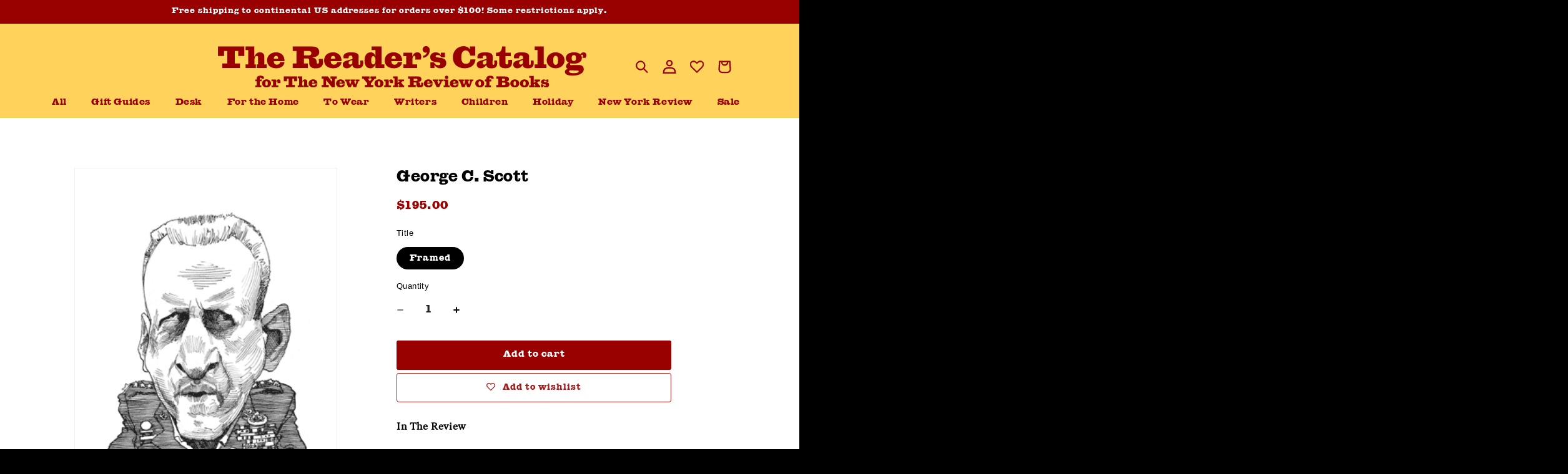

--- FILE ---
content_type: text/css
request_url: https://shop.nybooks.com/cdn/shop/t/19/assets/component-price.css?v=36691525790871582771721234867
body_size: -111
content:
.price{font-size:1.5rem;letter-spacing:.1rem;line-height:calc(1 + .5 / var(--font-body-scale));color:rgb(var(--color-foreground))}.price>*{display:inline-block;vertical-align:top}.price.price--unavailable{visibility:hidden}.price--end{text-align:right}.product__info-wrapper .price-item{display:inline-block;margin:0 1rem 0 0;font-family:var(--giza);color:var(--color-maroon)}.price__regular .price-item--regular{margin-right:0}.price:not(.price--show-badge) .price-item--last:last-of-type{margin:0}.price.price--show-badge{display:flex;justify-content:space-between;align-items:flex-end}@media screen and (min-width: 750px){.price{margin-bottom:0}}.price--large{font-size:1.6rem;line-height:calc(1 + .5 / var(--font-body-scale));letter-spacing:.13rem}@media screen and (min-width: 750px){.price--large{font-size:1.8rem}}.price--sold-out .price__availability,.price__regular{display:block}.price__sale,.price__availability,.price .price__badge-sale,.price .price__badge-sold-out,.price--on-sale .price__regular,.price--on-sale .price__availability{display:none}.price__sale>span>s.price-item{display:block}.price--sold-out .price__badge-sold-out,.price--on-sale .price__badge-sale,.volume-pricing--sale-badge .price__badge-sale{display:inline-block}.volume-pricing--sale-badge .price__badge-sale{margin-left:.5rem}.price--on-sale .price__sale{display:initial;flex-direction:row;flex-wrap:wrap}.price--on-sale .price__sale .price-item--regular{font-size:inherit}.price--center{display:initial;justify-content:center}.price--on-sale .price-item--regular{text-decoration:line-through;color:rgba(var(--color-foreground),1);font-size:1.3rem}.unit-price{display:block;font-size:1.1rem;letter-spacing:.04rem;line-height:calc(1 + .2 / var(--font-body-scale));margin-top:.2rem;text-transform:uppercase;color:rgba(var(--color-foreground),.7)}.price__badge-sold-out{background:var(--color-black);color:var(--color-white);font-family:var(--giza)}.price__badge-sale{background:var(--color-maroon);color:var(--color-yellow);font-family:var(--giza)}
/*# sourceMappingURL=/cdn/shop/t/19/assets/component-price.css.map?v=36691525790871582771721234867 */


--- FILE ---
content_type: text/css
request_url: https://shop.nybooks.com/cdn/shop/t/19/assets/section-footer.css?v=59169897814309748551721144900
body_size: 1033
content:
.footer{border-top:.1rem solid rgba(var(--color-foreground),.08)}.footer:not(.color-scheme-1){border-top:none}.footer__content-top{padding-bottom:2rem;display:block;padding-right:0;max-width:none;width:100%}.footer__content-bottom:only-child{border-top:0}.footer__content-bottom-wrapper{display:grid;grid-template-columns:1fr 1fr;width:100%;margin-top:2rem;font-family:sans-serif}.footer__content-bottom-wrapper>*{color:#fff9}a.list-social__link{color:#fff9}@media screen and (max-width: 749.99px){.footer__content-bottom{flex-wrap:wrap;padding-top:0;padding-left:0;padding-right:0;row-gap:1.5rem}.footer__content-bottom-wrapper{flex-wrap:wrap;row-gap:1.5rem;justify-content:center}.footer__content-bottom.scroll-trigger.animate--slide-in{animation:none;opacity:1;transform:inherit}}.footer__localization:empty+.footer__column--info{align-items:center}@media screen and (max-width: 749.99px){.footer__localization:empty+.footer__column{padding-top:1.5rem}}.footer__column{width:100%;align-items:flex-end}.footer__column--info{display:flex;flex-direction:column;justify-content:center;align-items:center;padding-left:2rem;padding-right:2rem}@media screen and (min-width: 750px){.footer__column--info{padding-left:0;padding-right:0;align-items:flex-end}}.footer-block:only-child:last-child{text-align:center;margin:0 auto}@media screen and (min-width: 750px){.footer-block{display:block;margin-top:0}}.footer-block:empty{display:none}.footer-block--newsletter{display:flex;flex-direction:column;align-items:flex-start;justify-content:space-between;margin-top:3rem;gap:1rem}.footer-block--newsletter:only-child{margin-top:0}.footer-block__heading{margin-bottom:2rem;margin-top:3rem}.footer__content-bottom-wrapper{font-size:1.1rem;color:#fff}.footer__list-social:empty,.footer-block--newsletter:empty{display:none}.footer__follow-on-shop{display:flex;text-align:center}.footer__list-social.list-social:only-child{justify-content:center}.footer-block__newsletter{display:flex;flex-direction:column;align-items:flex-start;text-align:left;flex-grow:1}@media screen and (min-width: 750px){.footer__follow-on-shop{margin-bottom:.4rem}.footer__follow-on-shop:first-child:not(:last-child){justify-content:flex-start;margin-right:auto;text-align:left}.footer__follow-on-shop:not(:first-child):not(:last-child){justify-content:flex-end;text-align:right}}.footer__localization{display:flex;flex-direction:row;justify-content:center;align-content:center;flex-wrap:wrap;padding:1rem 1rem 0}.footer__localization:empty{display:none}.footer__localization h2{margin:1rem 1rem .5rem;color:rgba(var(--color-foreground),1)}@media screen and (min-width: 750px){.footer__localization{padding:.4rem 0;justify-content:flex-start}.footer__localization h2{margin:1rem 0 0}}@media screen and (min-width: 750px){.footer__payment{margin-top:1.5rem}}.footer__content-bottom-wrapper--center{justify-content:center}.footer__copyright{text-align:center;display:flex;flex-direction:column;align-items:flex-start;gap:2rem}.footer__list-social{flex-direction:column}@media screen and (min-width: 750px){.footer__content-bottom-wrapper:not(.footer__content-bottom-wrapper--center) .footer__copyright{text-align:right}}@keyframes appear-down{0%{opacity:0;margin-top:-1rem}to{opacity:1;margin-top:0}}.footer-block__details-content{margin-bottom:4rem}.footer-block__details-content>li{position:relative}.footer-block__details-content>li:hover>a:after{opacity:1;-webkit-transform:translateY(0);transform:translateY(0)}.footer-block__details-content>li>a:after{background-color:#fff;content:"";height:2px;left:0;margin-top:0;opacity:0;position:absolute;top:100%;-webkit-transform:translateY(2px);transform:translateY(2px);-webkit-transition:opacity .3s,-webkit-transform .3s;transition:opacity .3s,-webkit-transform .3s;transition:opacity .3s,transform .3s;transition:opacity .3s,transform .3s,-webkit-transform .3s;width:100%}.footer-block--menu{margin:auto;width:100%}div.footer__blocks-wrapper.grid{margin-bottom:1rem}.footer-block--menu ul{width:max-content}.footer-block--menu ul:first-child{text-align:left;width:100%;flex-direction:column;gap:1rem}.footer-block--menu ul:last-child{width:100%;column-count:2;margin-bottom:2rem}.footer-block--menu ul.footer-menu>li{width:100%;display:inline-block;margin-bottom:0rem}.footer-block--menu ul.footer-menu li a{color:var(--color-white)}ul.footer-menu li{list-style-type:none;font-family:var(--giza);color:var(--color-white)}ul.footer-menu li span{margin-left:5px}ul.footer-menu li span svg{width:1.1rem}@media screen and (max-width: 750px){footer.footer{padding-left:1rem}}@media screen and (min-width: 990px){.footer-block--menu ul:last-child{margin-bottom:0}.footer-block--menu ul.footer-menu>li{margin-bottom:1.5rem}.footer-block__details-content{margin-bottom:0}.footer-block__details-content>p,.footer-block__details-content>li{padding:0}.footer-block:only-child li{display:inline}.footer-block__details-content>li:not(:last-child){margin-right:1.5rem}}.footer-block__details-content .list-menu__item--link,.copyright__content a{color:rgba(var(--color-foreground),1)}.footer-block__details-content .list-menu__item--active{transition:text-decoration-thickness var(--duration-short) ease;color:rgb(var(--color-foreground))}@media screen and (min-width: 750px){.footer-block__details-content .list-menu__item--link:hover,.copyright__content a:hover{color:rgb(var(--color-foreground));text-underline-offset:.3rem}.footer-block__details-content .list-menu__item--active:hover{text-decoration-thickness:.2rem}}@media screen and (max-width: 989px){.footer-block__details-content{margin-bottom:0rem;margin-top:1.5rem}.footer__content-bottom-wrapper{margin-top:0}ul.footer-menu li{width:100%;padding-top:1rem;padding-bottom:1rem}.footer-block__details-content .list-menu__item--link{padding-top:0rem;padding-bottom:0rem}.footer-block--menu ul.footer-menu li a{position:relative;max-width:max-content}}@media screen and (min-width: 750px){.footer-block__details-content .list-menu__item--link{display:inline-block;font-size:1.4rem}.footer-block__details-content a.list-menu__item--link.link-with-arrow-icon{display:inline-flex}.footer-block__details-content>:first-child .list-menu__item--link{padding-top:0}}.footer-block-image{display:flex}.footer-block-image.left{justify-content:flex-start}.footer-block-image.center{justify-content:center}.footer-block-image.right{justify-content:flex-end}@media screen and (max-width: 749.99px){.footer-block-image,.footer-block-image.left,.footer-block-image.center,.footer-block-image.right{justify-content:center}}.footer-block__image-wrapper{margin-bottom:2rem;overflow:hidden!important}.footer-block__image-wrapper img{display:block;height:auto;max-width:100%}.footer-block__brand-info{text-align:left}.footer-block:only-child .footer-block__brand-info{text-align:center}.footer-block:only-child>.footer-block__brand-info>.footer-block__image-wrapper{margin-left:auto;margin-right:auto}.footer-block-image>img,.footer-block__brand-info>img{height:auto}.footer-block:only-child .footer-block__brand-info .footer__list-social.list-social{justify-content:center}.footer-block__brand-info .footer__list-social.list-social{justify-content:flex-start;margin-left:-1.3rem;margin-right:-1.3rem}.footer-block__details-content .placeholder-svg{max-width:20rem}.copyright__content{font-size:1.1rem}.copyright__content a{color:currentColor;text-decoration:none}.policies{display:flex;flex-direction:column;align-items:flex-start;gap:2rem}.policies li{display:inline-flex;justify-content:center;align-items:center}.policies li:before{padding:0 .8rem}.policies li a{padding:.6rem 0;display:block}.footer-block__aboutus{width:100%;max-width:500px;text-wrap:pretty}.footer-block__aboutus>.footer-block__heading{margin-right:1rem;color:var(--color-yellow)}.footer-block__aboutus>p{color:var(--color-white);font-family:var(--ivar)}.footer-block__aboutus>*{display:inline}.footer-block__aboutus>p>a.button{display:inline-block;background:var(--color-yellow);padding:.5rem 1rem;transform:translateY(-2px);font-size:1.2rem;color:var(--color-black);border-radius:2px;font-family:var(--giza);letter-spacing:-.1px;min-height:0;min-width:0;--color-button: 255, 211, 91}ul.list-social a.list-social__link{padding:0}ul.list-social{gap:2rem}@media screen and (min-width: 750px){.policies li a{padding:0}}@keyframes animateLocalization{0%{opacity:0;transform:translateY(0)}to{opacity:1;transform:translateY(-1rem)}}@supports not (inset: 10px){@media screen and (max-width: 749.99px){.footer .grid{margin-left:0}}@media screen and (min-width: 750px){.footer__content-top .grid{margin-left:-3rem}.footer__content-top .grid__item{padding-left:3rem}}}@media screen and (max-width: 900px){.footer{padding:0 1rem}.footer__copyright{text-align:left;line-height:1}.footer-block--newsletter{flex-direction:column;gap:2rem}.footer-block--menu{flex-direction:row;align-items:flex-start}.footer-block--menu ul{width:100%}.footer__content-bottom-wrapper{flex-direction:column;align-items:flex-start}}@media screen and (max-width: 749.99px){.footer{padding:0 0rem}}
/*# sourceMappingURL=/cdn/shop/t/19/assets/section-footer.css.map?v=59169897814309748551721144900 */


--- FILE ---
content_type: text/css
request_url: https://shop.nybooks.com/cdn/shop/t/19/assets/component-newsletter.css?v=177400886038789017461721144899
body_size: -125
content:
.newsletter-form{display:flex;flex-direction:column;justify-content:center;align-items:center;width:100%;position:relative;max-width:500px}.newsletter-form__field-wrapper{width:100%}.newsletter-form__field-wrapper .field__input{padding-right:5rem}.newsletter-form__field-wrapper .field{z-index:0}.footer__newsletter .input-group{display:flex;flex-direction:column}.footer__newsletter .email-input{margin-bottom:1rem;padding:1.5rem 2rem;font-family:Ivar Text,serif;font-size:1.8rem;letter-spacing:.06rem;background:var(--color-foreground);color:var(--color-white);border:rgba(255,255,255,.7) 1px solid;width:100%}.footer__newsletter .consent-form{margin-top:2rem;line-height:1.4;text-align:left}.footer__newsletter .consent-form label{display:block;padding-left:2.5em;text-indent:-.3em;margin-top:-2.3rem}.footer__newsletter .newsletter-form__button{top:2.75rem}.footer__newsletter .email-input::placeholder{color:var(--color-white)}.consent-button{cursor:pointer;accent-color:var(--color-maroon);transform:translate(-2px,3px) scale(1.8)}.newsletter-form__message{justify-content:center;margin-bottom:0}.newsletter-form__message--success{margin-top:2rem}@media screen and (min-width: 750px){.newsletter-form__message{justify-content:flex-start}}.newsletter-form__button{width:max-content;margin:0;right:var(--inputs-border-width);top:50%;height:max-content;z-index:2;transform:translate(-1rem,-50%);padding:.5rem 1rem;border-radius:2px;color:#fff;font-family:var(--giza)}.newsletter-form__button:focus-visible{box-shadow:0 0 0 .3rem rgb(var(--color-background)),0 0 0 .4rem rgba(var(--color-foreground));background-color:rgb(var(--color-background))}.newsletter-form__button:focus{box-shadow:0 0 0 .3rem rgb(var(--color-background)),0 0 0 .4rem rgba(var(--color-foreground));background-color:rgb(var(--color-background))}.newsletter-form__button:not(:focus-visible):not(.focused){box-shadow:inherit;background:var(--color-maroon)}.newsletter-form__button .icon{width:1.5rem}
/*# sourceMappingURL=/cdn/shop/t/19/assets/component-newsletter.css.map?v=177400886038789017461721144899 */
